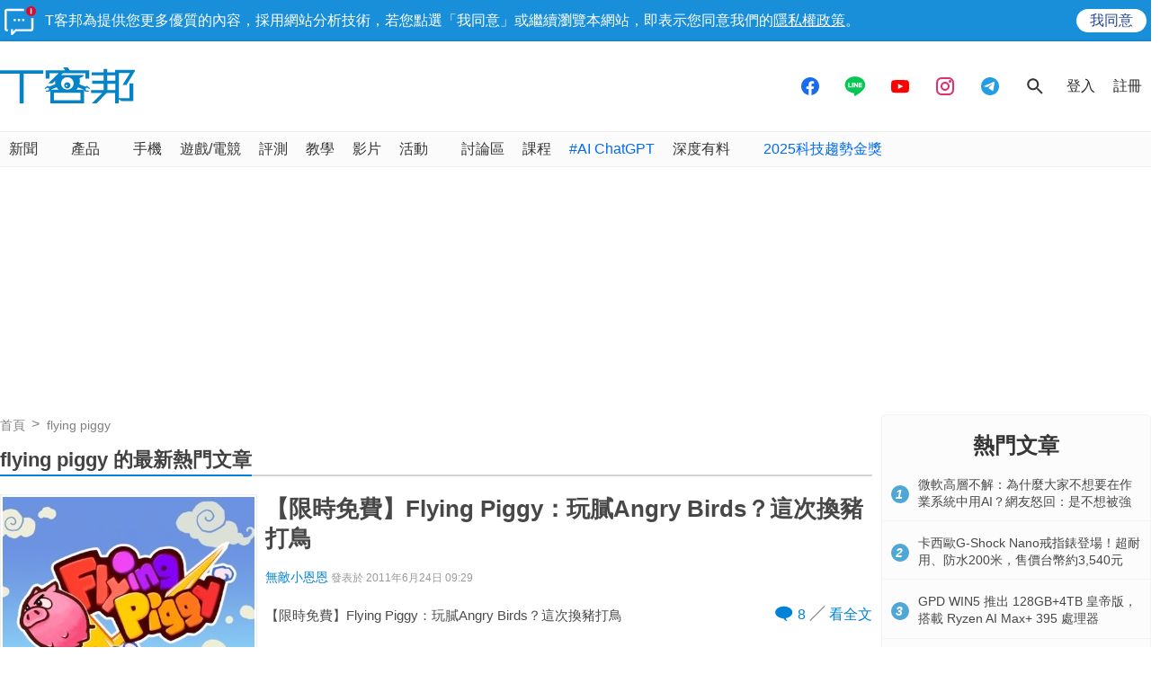

--- FILE ---
content_type: text/html; charset=utf-8
request_url: https://sync.aralego.com/idRequest?
body_size: 99
content:
{"uid":"abc16830-6b6c-36dd-b359-65253cd06193"}

--- FILE ---
content_type: text/html; charset=utf-8
request_url: https://www.google.com/recaptcha/api2/aframe
body_size: 269
content:
<!DOCTYPE HTML><html><head><meta http-equiv="content-type" content="text/html; charset=UTF-8"></head><body><script nonce="DjkSM_WLXk-B_POHmSbemw">/** Anti-fraud and anti-abuse applications only. See google.com/recaptcha */ try{var clients={'sodar':'https://pagead2.googlesyndication.com/pagead/sodar?'};window.addEventListener("message",function(a){try{if(a.source===window.parent){var b=JSON.parse(a.data);var c=clients[b['id']];if(c){var d=document.createElement('img');d.src=c+b['params']+'&rc='+(localStorage.getItem("rc::a")?sessionStorage.getItem("rc::b"):"");window.document.body.appendChild(d);sessionStorage.setItem("rc::e",parseInt(sessionStorage.getItem("rc::e")||0)+1);localStorage.setItem("rc::h",'1765033134419');}}}catch(b){}});window.parent.postMessage("_grecaptcha_ready", "*");}catch(b){}</script></body></html>

--- FILE ---
content_type: application/javascript; charset=utf-8
request_url: https://fundingchoicesmessages.google.com/f/AGSKWxWhGuMcCEF0gCM_r70s0ipN_ddSjUz006C7bOV63zedWxf7K3TolsFUzJd700Dx-MW8xfkgP2wlG_RBB0rLSVyZLuR52rAu7G6F-GMk4QT0XKICOvaz3Jrw42uXNyUrnerwKi5C0IOtqKsHbZQuMd9ery3nVOUiNzWbeoHVCNdIYosqGtOdZCOlDrGU/_/gadv-right..swf?link1=http/welcomeadredirect..ads9./adleader.
body_size: -1290
content:
window['91ba15d8-b96d-472a-b55a-7fe5d0e1b88a'] = true;